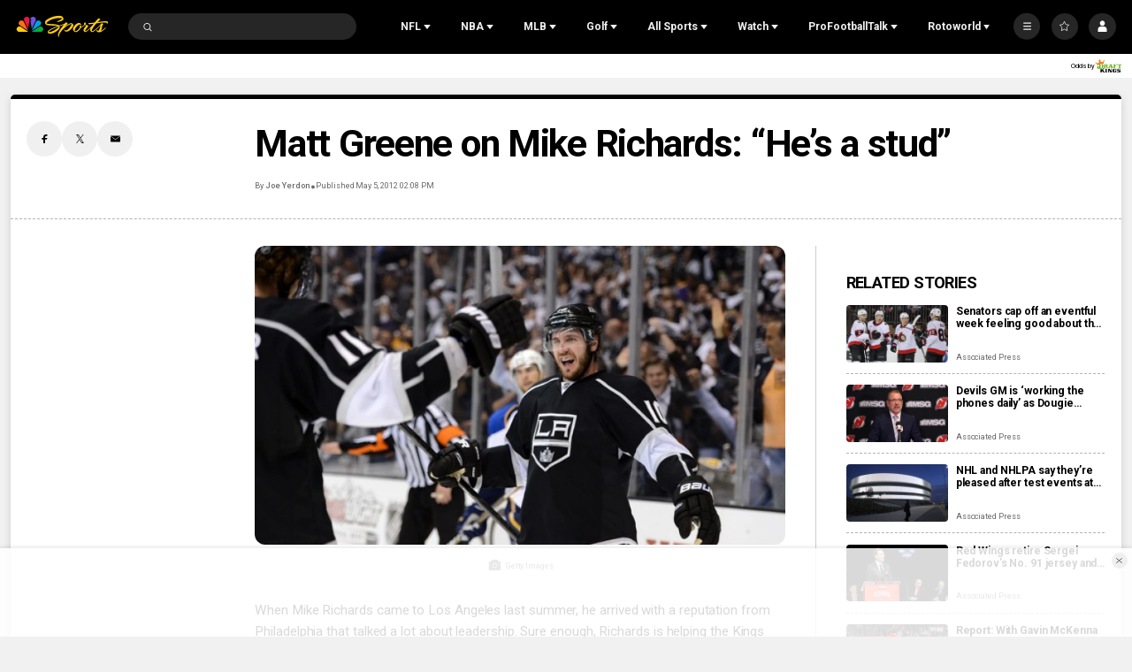

--- FILE ---
content_type: text/plain; charset=utf-8
request_url: https://widgets.media.sportradar.com/NBCUniversal/licensing
body_size: 10803
content:
U2FsdGVkX19Iv2Ldeak552AG9BibnlDFjEoRZt13uSuH9rY6ar4swTSWdM02zg+IiugxwYmHtdWmr39xr9sqfx+QpnhBLDdVTqYDpfGNaYsT9uxCYR2S4PjOjRTKEzE01jySs3NkEHIeAcaZrlF/wknvnwmtXba5Wk5cbMQFiN2dulYLKfjcmuJ/i9g+JqCpRjiYFRAuH7RsUUWeS41CZZcCCVyUvnlsS00B2KQcZ8tCzzdBRpSJHx5W0Ps5hEaVKAKMUsNUZm41sjU5oELU+Vwo9M1m61c37mIoftRbon2nLlVHKYgKO1HcjSuUNFuGXRMNFezC+NBwDZ6bw/0pwBrV6IKsF3/iLZv7SdwbzDvgk8wLbb5827SUi9PuO45koLeOz/u/4tRSYKLTsgYNtpJPXM8D/4U+DJFI90Tbr6U3FVT7G86p/HXr0diI04Tf0nUzc+T6r3jLcqC5VgqtPQ9YXDUE2PIakzst3Sfjea5MYlA5OFqkG7vwctk8xmbaLUm4+ssa4NfTeLxHxQOSuzuXQprUfcW2kbBEmPl9Ovm0+PAPhqN/nUL/nU0j9LORm1Ve9JJAHdhXIZWGqyyvxUV951E+vC/whRePtmNDTCa+Kk27Y0yDmptZKevrcsS1Pd+UjxES3BYE6FlscKodz78ZfUFKzXfKb2i9B+Taoh4pcGHrYMV1a7ukEJIvu8XapHPvDELon2RCA6JH/zAvCqskr2dzvi3dk1+XP2yu+15oSdIv6ZR5fBI0/mhXJEUu7FRdi/NWBThDyIG2LJKh+ZArTEcY+mmjz7UY7nb+Ioylnd5fwtWEZ72GePQbw5BwMf6YuKQQ/dvYKOpQiYAS7mzBgqKoITFp77qTLlETYAku3xrRhpbPdE27EXIkZLtHNrGzfepVgCRg3BgFCnHRL3dUZ2LpAC2neGSMyVfGYySLIfmrUZTHU9PjR9htZZ/lIeH3IHc6Yv/kyEBJ2ISjvVwdlhE+Tmfr6hVb0LxekLld2Yh1zRQYg36ZBzieTdOEHe34aw3URtaVGC4UdM5bqzLGqQHoGi4zB+F8GhDNVBqMG30fPKZ9GZYWMZjYT0N4Vxwc6gIRVjcDfUA88cXSqqTnUxpZKtNvPbvQL6axgFJgXe3xxNetmF+upw8mYl+D0Skdtxp68ER/+VRcVYm/EvRYHBig3ujdfPknpkf4R7UDjJc2l5W9tqGMT3nP9tCAYN9KrlY7XJIcUNdH232VqPT9p3s+k970gF5aLvSfjpOWcpS1fXW/BztmZqgAWDrWLjdQk0NLNIAGysRJcdFsLTWVGDGZESt9kN1vPmPFqeLom3B8gTRVK4BAiqgiQzGGNdh/+4hblZl/HeP+iy8imA7ejkxU5CGdslssdSymHXXn7g3WPiHN+BfPTQw6AQ2bHXTNFlZrEZGAdwJycsbQgGEVC714fqe2G35Yl475A1vXbExHK85L46s7n4ycPk9ckWtCtwukElbwocaunFN8JT/9uawftBtc6r0o1qkHGT7ZaAT1Ay/WwCWMrBMOJXe7Yb2LbeSwvS7naNHcO8tZwcm5GYkfzdpH3glqCCl5xliQv/5eii2bmbZ9+HZbIWr/c8i8+IvV3UjGN+/Zc+agJctIJhy4iuH8C8qCx0Tbu95c1rCC9ba631wXHXJB5H0nY8pjZsYiXg1eGM5mQ772l6VF3t6kgoaDny1gTJ4nJdGaHBB2ZwUBu3U7FAQOnwRhC9TNhgx8GssNciVfFRwAz5eWUlqJ/TbiSPuEl8FVFPVFeTkGkt3gwjiqMStR7pHFsB5LdExO2HpVuX3jM76Tz9CBVHBGIOEF2KuByoJDCYuhfAjOKs+AI0CZpeU6XtwHO1GGTaDjXvip5ss0stJaMX860wOUtqv+SaEYqISDv/TRVGbruBSa3mJ5I/9KFWzWVX9iGsrczpCHZI6G4gQ/SzIRivYb9kJiYqjeJ2tusvbrAktZNa/IaZlUpYfRTvuNUirRGzuNC2SwbwCPSKaWgK5F/l0rCq9aFwGITKCwX6ZnRiHNLVIhE8IdbfnHgaJauZlfx2J5YmrMSxUQRYNLJp4jezuIAaVu6Pch5rhbnj8g9K/AibvJus3kPDqGVtFmjxvK4/mqRbOHFMyURs+UJBt18PCm6itSMChI4/gmJ4LGymeFPKovS/I/bWUtgm2/TDcw1OzIC75jGIkmz8+6BHPRA5X+nT3vaDk0cPfM3IT2ELaW1MxoLctsUPQriGi9iU3SaomokU8ipj5/wNVFeGirqBgpbs5BZK6xc+FLPF3OiLN2OWppSo3hvOcFMAa0TwA4YAN6XAAmu+dfvKyQzyfoWdLReCjTukYIBS+DxuDkGYSlNSefMBam9tEnzW88g0nyAoAYE75vxDiZ/HFE6d5e2IFzOOtE5CS5mSdK5d9jgGP9V7CUod0cih0aW8p4PZ3uAYbs5423upg3ZxH8L7yXJg4fKS+ikMMY9NCrzK8lbuvqBPlk2Wn9q9sVZhF8F2AD+sO/7zCKY46kJrBYsNdO1ADWaguzyBrY+hAwhpsYlDCL8QsLbzCVAFNv37Quh/7sNuYR6iGEysEGBU0klqY6df8H7zMERwcKOTWsQoJ7T++F9r9q9o/iCWyqY9FScEQKu+CZxObYHJBNk4IBulEvBg7uiJjmZGAzBa8+vve5CTy2IvdAW9qnYKZhHrPf5CSLhcDpbRU47NAJ1qh8SEryieTKwFI4ewcsecELP8ed4xB+akscRw60XbMpn+WIk7QIE48EQ1fXVMHdIpcQSMFoP0I2e57ZZ03xPAbziHX3/BthExnqfAw5vGDQydJP5Jx6MWm/d8/w4kDFfSPcgZdCe0ctuE60TJuzoVZm08h6XM/cHZKMPB/D7QgEHHut/yk1wlHrRAf08ItWfrK1vGCBW1h50VzFTZ1zrvvkm+G41SWlJAyVLpgRvNfbYEePgh0OreNClhi823z/FGO63MM7/0GG9rWgrJyVYCwfkS+yjpMDFA01o4LPbZsnLj8Iie/rQeVyIC+rNZe7bQZPKDghTleb43GZUe8sNRbFmbfhkW8iUaBNBVKvKKfWy58bAE9zh9zOmrK3Jf8OFAC7jxlplG/22hCdJ7O7Vw5D6NAXfB4xA5KZWO6ylu71bIf1dWeI9f6tK/FkGtIzOtJMaL9Z9xUMRT+14JjojnStZu03cv5K4i6S74brEaGggwWFdsyyaeaAo651qPJMfYzuFBRTyLyEsKD04Ht26qxKlj4DwJ+1GMGnrhP3Vy2O4DCP2MDa/FlIDnCqhXVj0pYZJL4W0MCIcUzU8vo913Uyx4jE8GY0Fg6OcHE1YNDykFFrPliz2+8esr77J8ebsY7zQqNoCG1zo7+tIR6E4NYvgr+qTC7WWEylTd/ozVk8xtqOYrn53tX4gS0G+z+rY8GauUSTnYXgPB5t4TqmxIRN4SuAx+7A8YrRsacNIBNnjZJv14t55vFXL9jTCklHm5v0wRlgvBvPcX+0fAY6BMmDKJW/eYsJUcn5g5E6+tg1gE+DCVlr/N31fSIL32UtIWnf1tlY8fPW8nrhtfM/OJOgzuIB0BVqjalmhWNvpL4lkYzOLr1ya9V1rBOkoNv7rJIEzl7cN/[base64]/L277MD/Vd2if8rXSpGnWcvjVS9byWXlYz2PYjhZFANPq9tOUw5GaI/txGqjiubOvT3PKG2c3gdCjLvOgYWk3HvfBALpz2S08NNVqWRytYTE25g/3hsZpTtCzIuPSF5VLnrUVotRR4ooF546LFyNmZcUPOdwa0PiPBkgwg0S5x+5Sm10W/o5l1ZALaNeYKSf1zTVE1SqDq5CZSX6taFZUsxSMsPQyhwhzbrNNx4PWO6vJ8Qult/oUCEksdluBKSOsb6biCMGE6/TkXctJcQxqD/VOnI8NE9b0sVSc5/xKbtAbA5LSPW/Hgg/vNdgmV6VeL9KPTvIXHOqYj+Nj6FSr+qxCllWCrzN4cVBpTmTwg2nAY8CmcHT2//hRBPbO9nx1FI1hskfNBouPyivIHuwBFzMmeXDlChfqQ/Mw6PESYYit1olZer3FT6+ygP+HBvJBtwXtc7ebr93sgMb5PecUyuiOFxMphHPg5qLMXE9Vi5rRG5+ng6DeLHujmFS85AbvpBWLG9VwhlcZuRr/VSoVVJUR7aLj68jwjm5iRUgBpqOPOHEGEKOw5611HSyTXkEs+t5QPSUPukcOdM1B6Mh+ibY/F23xWp+M6coEcR9/hJ6/ITU7fm1tvv1AgRx995R2hbID3W/TbUAtQ3NigvhSjtHLW5+/UII8jKxHy6uKZO1N7XmvEkpgr9CVQkh4kXZ8ZU2WkrOw4fK6dzSoC9KFW/y5WNaP7omLEvv/5NzR1D/nu2cZwU14e/cHouvSMZZcF/Y4ofBh9TEtas9+AYl+5AGHYfp71GRPfJwEMvKKc24iawvy1qhfrh0D/yva20nvs+zlErUQw5dXNE/Rpeeqxjc6tRLUhXM1+CWh+Knz5zgtBdqOs+lqNK5/5I81COnqOyQAWJ6FElur9yB+C7JvynhYjZoCpVer9e7B5jiiFqk5one/f3lbm/RSh/Vy9vab9GsPM6GGBnFs4dm6rENAWKMYBo61s26oQxrvL+e4aZ3fqFUwJ/tVnKRaLdKB3MiVB/LJrWnc4A8cgFEJsWCr7ArWck33FLAhy6KIFrDt91b7QDm2LSJgn+gitwwrRuE8wvdl8c/Iv7IFRLqxue+SwQ1TxfUvRFuUYCEtVEEv9ErDI/hOv9zU+LUVuW0zpsd7o59EGehrAhA9wAguK9OuvE+VTdL/[base64]/cajsN+hcdVWlGDDgkrEUoQer2wKuB4v1SxG8AavjFlLCSU670gqas4NyRLcTFzMCayMQiR6jqiEatHOMnwJNaWz9Tlvq5OHYXyiSYovMhEPVVg308zmi8FuodVUjOW40vBOFvSdxkNpkvhBdrlosN8cbQ0DJU7MMya1HVIJVmafk/6IDK3ldSnOuhi1QOY2ncTB2CdtjUd+QDxSd4zikcODOH1UzOUgUGQG+mtFP4jOU3ddJpcau9wLLoWOpFONfoMmoNnqOO1ZhOHB7XZRlR24gg+WEtRyt4RqI2U6mXi93ix7LemFmIxaZq0bxzjei/UKpUsrRqyGeqAARpSJvDRkdkaEFjS/Rmue3E2VVSmpLXyKLgO4bYDbzhkjY5bntCJ+fFFCERTBDnrgP5ckQ43pMncVNYqhQA/kLC51RQEZY7UT0wgtkE2YiZos1OC0lIEW8oWYfdLzbK6gxXJsvfR1AiusO/0MKk8mj3v/RoyLuhL6UjR7bUxGmDYdNtRAFH3Uv1qBE+Z7TF1ZGgaJIAwuRl1hlPCgWY3Z1TJdnXdeYwqZpP5aIfnO7pu+Rlx4GcRp6YWLxLB4S1OFNOpzQ8xBLrAKTXGkcP1ZXAOp1gfGu12lY08eMK2FF4hbWEJ50Q5zaGK4rq9iY3GurG2sbixsdtKZCIrLo2q+Kc/g9phG60KTBiOYqcR5ngI95DgMYKLit/81q1Jvt09Rcibt/+Y+U4xjB4JqYaQniJ7FWSZ+tONW4+gCpY51BqR4prDi83D2vWcc3ehQvXzBS6M8sxJ1NJoM+a/ZRTd2RRh0zwVFBAIwQ2kw9mx/YXFUJ+QPvebKmwVb6R0VyRzKBadY5p3zrMRbyC1tDURqUtOGxT6mdeOT6hTLhOQJa956eXDiKQ9Ws2UGtn/tDK7mZBN4VQ+/e4pQc22Oic1ibcv1u6aAOOF1YmsLMD1aYl4YcXUOVbxx5XfRJKNsqfAW88mZwBKUJACIfTJIPdoBteH+LVPvUWbPyX4hKl5Dvw7rsiBKPn6wzF4Pa+X/G3vnxdzorxvRHGShibXcWEWHmkJvJLQJjaDDsir2tDXW7kVSSdF67XORrGmdxSfTuTgIXy4fOI6rgrm2ZFxMxJHWBvvj+vSGebeazaXD9yQigOv2Hg74LdtZblO0285RsjRUDQ11ShY3f0BPTON/u/Jvb/XYmvolRSgrplVhPCM4KE2RysfMveMwzozQf6U5f8H3xLGWrjd9Ym8i2BquUP88jnCEQT3BHx9ldkJMmurodTzZnk1w+4ksZtNhYX/bize88pMPV/xwuoIAm1nn1KcQUHKxJtZnzG1ly9jb76FoKsMbwq3zhp7hGJzTH0IYLaLKvCny/4HSwd0wV9tXYsXmv/h94qkhMXQQO64B21lFRg9XS68lwVy1OYlagv7VYwwMiDizfLP/lq7JyPW5uDwEd8Qe0uMdn3woUUSYZEv++BFPVM0CAyz3JZzN+rtmSk6eyG4c7CUkSzIB3bIKztOKRF8EFkeYwenueQYpTcIaU9Llg67pzfsaTYB6NXfb6dHoEbB4oesD6H0m+l9iPEB7VC8yalxiLC4/cLrMJhgwgJ4CrlnoW5bJ6rIb+SWoeEgF5gzKTF0kPABCIJOIk8ZVPyV9V5r3M9mPBPuKuMASm2WJjE4uQXKJLjzUMJzWz+0g+5O7ZzL2xNuRHz0/uoW9tcPb7ECIFCtXycCpNX+XPCjk4wJJy39FVQwhQvfkVIOrb5edsu1zItqvdFyuyWlMFHj2PAzKqtHz0KQj2BVM6jMsshz/JBhXbjbqXyoOS96GaEL9UQl3A2UJqvU09gZYsbQp3uMI94cwUN4jbCUmS13EdmFc60lj4QG49VufY4sRyhE4tCnggdNsmnB2vkHhkXBj0vOVCozUTHa3QZc23ymifF2YRZh4z2y3df3yLh+lUvC2FoqhWvGI/dcuVU3ycgcQc5QM9tp8Wa/OS37d4x52jafmaAXGGK0HST7wnzcC4g6ZR5+qrXYOvR47mT22YZOqofqPxFMbBrqf5ckrZIOxCXfgYNHGgQ+VfTtBTvyvI3pBxnXAlxLxJedI8ductfwt/XynyEbO2L7lbiAteNAdb5eY78sx3JYvNH6d9AUZTafg1AVl8vWJkcbKIpflmamFHQpdehW3I0FPKSE2kwJibqU/SG+UjFpTmSNb/RAHWIIky+fZs5UznZZFg9GAjJxIkg2P5i8/HUaOaqUn8mTcmOrsmKytxNmdafRcRr4uy5hpqnK6iwUtWWbuRXKiqvYWot0DIVbpSNoRN3pvpSv8lL+8lUuUzAfrr5Ca10iyd8kZnNVqPzOwcHGb5fWPiSD3Fz46jKiscRYPu0a8MigJYmAmRrXNwsvKUZbaJMFBxr0VFoh19Vev1JJ8ffLFnbB/gkLVOnYI3Milg2qaLhFz7QrZIOW7pwZ+1/XDeKEVNvhqQaGaP2HnEb41Wvp7bh0N/AX33h19QGXVAGoJtQFenW05FRa43gzHW/cF6JcnOgPtJMrlEN3Qj7FQAIqOZqgy7ZN987witj3bvuk3PThgIg5rccUdcSikE/kUXKPC9IEENDP8tJaJZYAVSAxyVy5+LQq+Qsw1n1wj5MfDrHrfQMQzjQTBh3IipXCqviU/NhtTUgpYhdem2sroUbjWa8W81Jk9r/cO/twuaLiiZqoVg5s7J6Qit4NqmxCyCV5t5fxQySHhV0q4A1nPaHiOz65Io+QfJ5fxDetCmMK7JmW/8vQ1MXXC4Bihc0ZwhZiwhIvQHj3w23SJzqknD3KcNDoyRMlybY0pHI3uzAlLrZU7oUlcLk2Cb3B8KU0vamAIAItTykiDDsKIsIZ2p6NWeSANl3dLezlyWYC1ZH9oJ1BHafijICdkAKNLW+xd5d5sUztvtOUj8Qs7vh0Bt5E0U5AFmpibqR/bIw5i5QFAO6gmcTx1DYEh5rR1Ej0Eftkx3AiBvM/6niB+fXSm6z+IzEvw4FkA8SYYib5EwJtyfiViEwadT85I8znzEnLGwSL8tul/4jFQnJh2AGsUHu1NgjGMZ3natlGvF2CpZ4MSrLx3PXFIVfLDiknO8glTPkE+/WQoYho1vjIpEZBt/O0aINo202bkt9Zot99mOhk0OIQ5vvgLoZdZoIHQcR1oh6jKkgA2u2UhPs+OpOpySvqGcSlBIL+M4E2kewT9fXAes2nuh8siZFiN3/wVgqI7SXXwX0IypGCIf/238hBV9q6oUIHhZwA1B91yTKjt5POoahknN80D4FR/LHqwJSdA/0VjTYw0f1ba7DUinGrE5zMqKpDFNGag+GQldXjJypvpoQyIuZ9mD5C0FQulq2x3+25UKikTgyV+GIN8L3MrZT+86Nmm6lF+8VTa9bmZbSPO5zGq4VZw88IuoFcPWveFmJUNP4zvOjiwr7tmF/[base64]/6pzLiM7qo5tWyTGikle2LBu0cWK7Qjc26uen7m1QMFlXulQZd9JiDyCTZugI6oCPYMBTHQiGDXuDhwREw/Bg92b6xPqaSn23JEYBVuIHORLqa59YPeiEG+9zg7pZ5aKWkQPxczVip8QV8mNW2tT/[base64]/LnewygmxKjouSuY2fyjGzaRviUF/1qedxGzJCNWAQrHx7ZEKzfCiZ9zbfxF8yb5bUcH/kn8tGcKxlpbYplY4G5uXoLjiXVocYpRM60x3PRdQKfgupJd2CUrof/j9Zg+fEqKYsjF54K5sOgKEAizY+waNkaEGmyLe4m2mGEeVJlh2i7m+R6LVXAC76ZOk8fE++yVSrccfjb434iCY1rOCAWJ+XApWYVFIDWJAb9lfwENtzwbb5XzVU5KcFfiOofMOEzQRhsOSELsx1g3hwOyNuyXRq/di+KezKxY04BbfQzF+K9ElMGXGvEXi8cXesi4/oBlPCdAxpDjBWDy+zGeult8gcNn2++YmZBg6CKXyv02pMVsQIFKqXl4Leos+fL3SknplKxLaIn5c0rfP4u+6Fyuj5uIgZ04w1sQICWMK480eFqVqKNUmv14Yd8whkqbyUXwXeQiaUetxo+uJFUsPBiFQ3RE1rVpxbCFNmvH191zJ6J0RM/aLzGS0loC7u1vPjsNre6XNFGuc+p8YydG+XZyNxZk8jM9/hSJj+riEtkEciQMKd2Oq7bByS7F+Aiks95oRfZ5oagNOX2nMllJBnfEUMZRm/[base64]/+nJenzyoCxQx2tVFSAgj+/rtjNMzXNDeFora10JYkd3QCqya2/YcoyBcrdVzg2dUR1XWCiwO67U00/81L6jRgZlgQQO5x4A4GOzhb/p0zWbibIayFL5rookjeauJQNj/lGExKlcgzklw2HoknxQDG89v7QgQZsg9PI50XK3Ul1DXs/[base64]/5CMUqshjoWnjeNovFabB8Rvcsed0DZQ6hcoUYv9QOBTKC6Lrck9X/5N/JRK1VkZMHdyiQAutCH91pQjwTtnAtDum4UOqBES+TrCrl9ac6gXffCCS4o2NQo+KOJV0Zw65zfa2w3v1XrDASduhtwTTZkDCswfOcmJaK32S/MAJ9Gr8g2Df2QOSa/VC6pAw7VVe1LA/DDduRTtq+F+hPu742gwJy4VkjE0aNI5C5jVBK/RFgatnFU73rUcL2dp/p+jgdd2WeSGYEfeprR4JhmrHFQmGAL+3d4XJpQ3Vb4Q0Mr4RjjtrBWVaAYs8uQDR+Nuo5LM+97eisN+WxnxPLW5pclMSI+EmSjviMRxFC8v7xKvOo0QWI/Y3zG+rOH0YyhjOCPMvfWPBO/yjCbTsO7deZ5uT7+4//MEKkamKFKLRFAalxXTfGv2qclBtK0GdU9V+xMsX+VHd1EI+yS2V6YYFr5SwdrfCL8pIAkmm0Wva4uz2MshHVLNnU/gM2c0YC18SOC7YP4hEOA4F2X0veCagrxbUVd/x249f1r7uLLG/+5Kbm7PcFVMoXcSPywj2uPhu2fs74bfF+znnQBufn9oHbe7F011cUbAJa43iYXgldxeCYTv0eUS8rBmk7kFsydwbstEyp5+AgqQJj1eu4MBOjNgIfotuNXjHGvJk50RUbT+uUhI2tQ9uPGyGt3jaiuRoLt0tVLQ7BmmOsiVgrjq30ZjHA/IYYRiQ2RsticLgnxByCJMstl4C/X0IZRgLZxQxI5CXlauJAF1iJoY4VEQ+EblC5sthSMazA3I3ONe2EcGmSf0+9d0EF6mwR5WGXf+djtnGs3DQLcOg5R1p1i2SV5ws89Z9QNXE9phchCwhYFUG/4AK/zqG0nzc0anhJjFYQX/yEe8CIAQiWmrecDp2uKBbxSdYoyaZ2420cMRkgBoD9RedaEOp5i0/L6FP3aL3+NzJQdUD3Ng6kW9/o4Uqfu7OGPSFDKGM9JNYpp8TPNFUXJMNUGg5wnCRIdRJ9C55Em/EFLKPkdMiMBQfIljnQOgvOBwlaRPNv/orM/S+UNjqVB5llGuykxfTcyrvT2k5npWpoS3HPV0k/ez6eualwPNufnAtzKewLsrnbDOirosZIhfoALSY89IE/Xw+Zkw3LvlhFyCrlXj694OgwtDghAvXKMu5pJGZ5WDSlr84rj/hf2iiIVlbRw66enBuLuZi9lLhHBDKZ8TTXysF4Us39inNHB4Z/1ZzGnSiys4Ov2qLZXl/KZKt2NpQVuxw9vhKMqRJZdTRTzVw8LmtAPcu8NSaJ1IoS79bnYchZCrtSu2+liluSzM4lfPcohekKHFb49mtxvaEmRS3AurAk2e1i/hUvJ67/lWcnAht7hz+W1btzMdqR/342eq2xHLJsyXvpQw50V9pw/zP2lemaVFMHlpE7TErp1iPLPt/VgX2pIoLBcXB0ovn2GxvViiFu8tAqd1fftHT/n8VNkugHSSxrfzOOkjwJDx5a0MiCJfLG+9ckl7y9gH5EoNIpBXyy96OjGqckN6NYiwLfkoHmYtp4M4yTMJSgl9JPJdAwX3XrjXj8Q2Wy95mkSsF0ZIlh2qno2RScht6eR4ggwMjNwsnJ1OjycaGDabTBZN4ixBQ42sl4/34sktDx3LD7TR467r6RYYaBq8UnEzQBm5IjfOwLJyTtTieqfDCVKcS64WCcP1BG8ruOUpkJH35buZnKKPS55kmNjKaV+v30nicmTZi6L357LfPITBNEMf7WedxjLHZsEOK4lxHrTiSmPEWu5xZUYz22hbMA5R9SpqgPZLw25lIe93HgGCS3DmJL16hx/w4BWSUmJAcX9i77IpR9V5zB1a7Cp2XakjRrpAoo8uODf/vFQDHc1mVVpaQWNy1aZ5MhVdpjp11PjknQZQtLVx+OEbbJAEc6MI2cRadeo62+/lMPBJ0rhfQSyuiiOJRrZlhb9gI5zqgJcTavaO3qbDgKeiUDoxgigACpgstPTUAdvZ1vy0pvqmLeSc5t06p+3XT/lWs5Oe8hoB2+p3qSdplpNnLaXuzlOsPbNvDatL/TbokMG6JjcgkgnBMeE9PEIzNEPtanEDmzfT9SJ0EfKDvbwyLAumrttQ0eaieTDkWtPmgbnGp6Am95qJCwITluLe/gcbAyn5UBnYfjUOgRoLp3IzW4N+lZ/l3g4iBYuuR4NXthORjFmXPYBqbxYRw7ShUERGyjx3dIfVfBrak2Yxi+pwxosu5TeAZaH8sP/6XoEr2Dcj/hUFD1WRIesn/iq7qKKmueQ/D43vJwEl7QgPxhvNbxR/rPIb3m1CDj7aARCN05CN6O5kRGLimQpT6BgxEvPFUgIbZQiUIlf213YXPBTbuzYSnGSLetcGiNY+OgqCISD95zWx0GfdjKRM5zgtzMEk2flyCkOPmcIpkakXKIW5S/IoE9ZwI3rsg9YRxL0Q/iaX2LyRKfmePZohlvG22vdO8R9JTBRwy6w6CfMV2hQ4e8oeoJbOqwhcfpI/FdJXEuflRdwT6xAwxokw5IHCXm3kfDYcsIWjADsh++foiMes6oCXdaCkXg9GO0nmqODsgll5F7egaewgBVM37gw31VOV2J/peAIfoHqdy7tgARO4wV9ar3hTU6E5Ah6T8ZoEwNB5x7BCPRz3jNb525o6dIk0xL8JUxsu30pQd7UzcXaG+h9MUgYB5SAjsLI3WZIumqNOtiZPClArUkLuijRIF6THmee3xVu7gtMMWIxDh8rJXRb4xcAd/I+OZ29VWw6l3h63h2O3giL0VF4ZD2tf/7EfCiyveZ94ZnKxKq6UbYSqBKB4+2al2K8waZeA77gtXwxkYJLcj4gXV41u6526wIwXHevMNh0UqTPOF4Zby9ZbFPWKPAGNsA0wgNvfpOxhLvsaoHjbRvp4NSeHbXEm+bzzjQDRTv3ClCJIxPSiQovY/Tfq7PnJ4vf1VPHbPMZZretHsd7e8lfN2E86kNpIUs3lCi+5BtWIKEkz87kWA1Nz9PcwDwynBtlMxpPeHoeafryWFOsRJcbKslFyhgawWKSbZ9RZUZ7+A3rVRBX+gcbnTua/lamnzuV4ckg4U+y8Mmdok8yU5rTCCXfxp4SrR2GyuGX+xOuPcy/8AQ3EFiFOifS7bY9rcsQTZKOK5ztx8tjZ0VTeneQLMk3QsmaI7q8a26MyrfRN3nNbqVdr6yscqAL3Qn95avz6UcOmhnfOg1srzGAdexn9cZnNUogiHEU421sIDpunGq4IlAnVai5ACj6lUhU/IYqN+nCIAXUpuQcl12WS9ET+C8mPzrIOevwldPi1I/LzO4uvpgCjsi+f1KuqiW+HCDoiR9I+lPZ9dgmla64Z995HyoN6ixWes8+50+ho1twU6OkFfy0AevCfRDH7HvireW2siFIjjHw24uHiMw+b/4yJAockH0OYAuXDZxiODP4f9fJvxyYkwf+dEO/YGFvFeyCA0KWF89C4pTka0+fB9BKpVvvjXiGT/[base64]/w9N1Vs4=